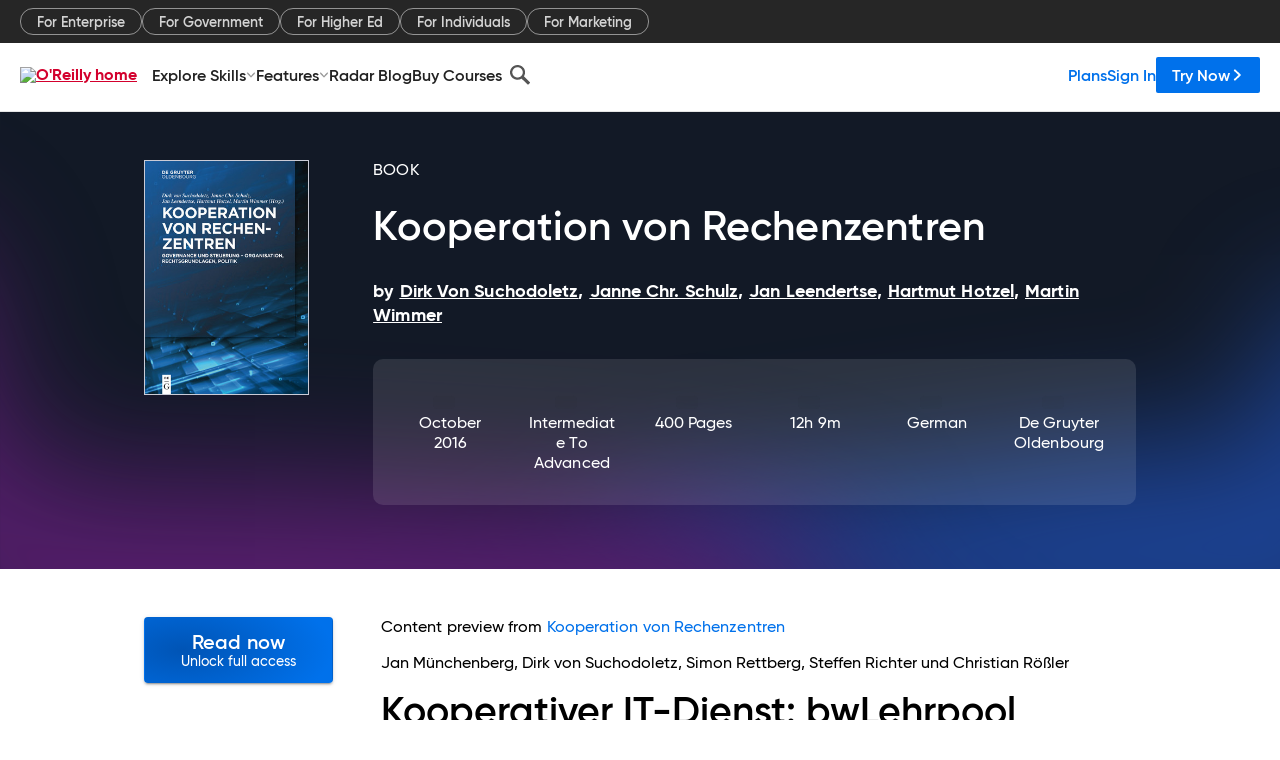

--- FILE ---
content_type: text/plain
request_url: https://c.6sc.co/?m=1
body_size: 2
content:
6suuid=ebd11102e2b02d005c937e699f000000be5f0400